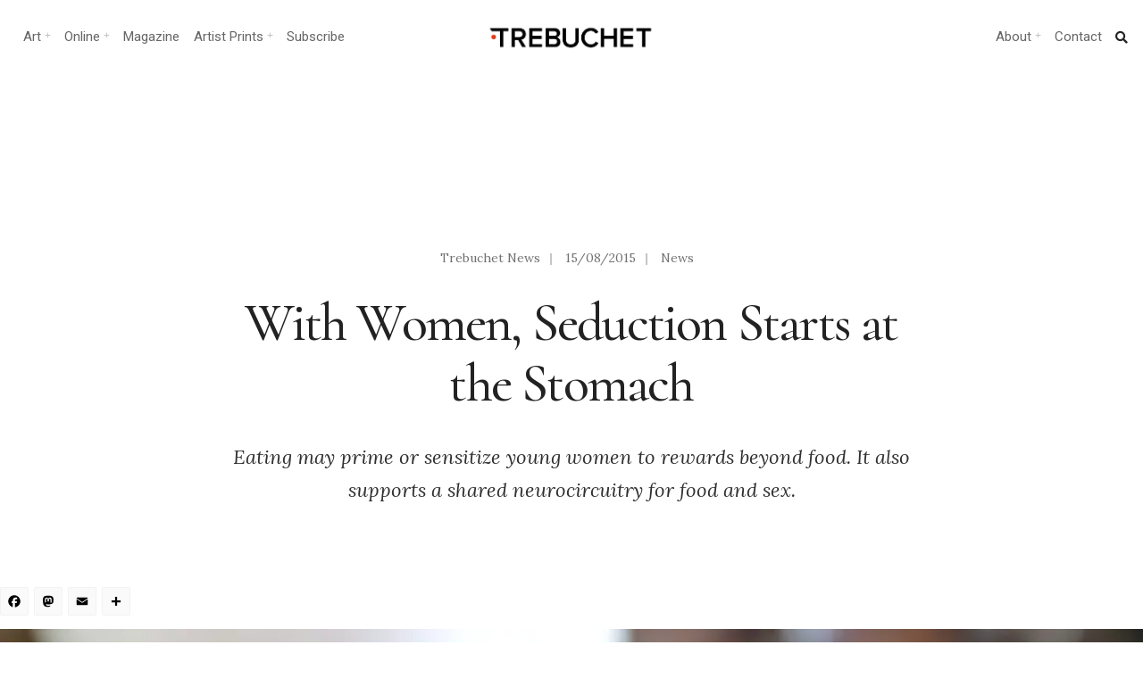

--- FILE ---
content_type: application/javascript
request_url: https://hb.wpmucdn.com/www.trebuchet-magazine.com/79d23937-e187-4218-9b7c-eacb1c368f64.js
body_size: 1601
content:
/**handles:wphb-lazy-load**/
!function(){"use strict";var t={commentsFormLoading:!1,commentsLoading:!1,commentsLoadComplete:!1,commentsLoaded:0,loadOnScroll:!1,loadCommentFormOnScroll:!1,commentLoadingMethod:"click",pageCommentsOption:0,totalCommentsPages:1,commentsPageOrder:"newest",cpageNum:1,postId:0,commentNonce:"",commentsContainer:null,commentList:null,loadCommentsButton:null,loadCommentsButtonWrap:null,commentsEndIndicator:null,commentsLoadSpinnerWrap:null,ajaxurl:null,preloadComment:!1,init:function(){wphbGlobal?this.ajaxurl=wphbGlobal.ajaxurl:this.ajaxurl=ajaxurl,document.getElementById("wphb-comments-wrap")&&this.initCommentLazyLoader()},initCommentLazyLoader:function(){this.commentLoadingMethod=document.getElementById("wphb-load-comments-method").value,this.pageCommentsOption=parseInt(document.getElementById("wphb-page-comments-option").value),this.totalCommentsPages=parseInt(document.getElementById("wphb-total-comments-pages").value),this.commentsPageOrder=document.getElementById("wphb-comments-page-order").value,this.cpageNum=parseInt(document.getElementById("wphb-cpage-num").value),this.preloadComment=Boolean(wphbGlobal.preloadComment),!0===this.preloadComment&&(this.cpageNum="newest"===this.commentsPageOrder?this.cpageNum-1:this.cpageNum+1),this.postId=parseInt(document.getElementById("wphb-post-id").value),this.commentNonce=document.getElementById("comment-template-nonce").value,this.commentsContainer=document.getElementById("wphb-comments-container"),this.commentsEndIndicator=document.getElementById("wphb-comments-end-indicator"),this.commentsLoadSpinnerWrap=document.getElementById("wphb-load-comments-spinner-wrap"),"click"===this.commentLoadingMethod&&(this.loadCommentsButton=document.getElementById("wphb-load-comments"),this.loadCommentsButtonWrap=document.getElementById("wphb-load-comments-button-wrap")),!0===this.preloadComment&&(this.cpageNum<1||this.cpageNum>t.totalCommentsPages?t.finishCommentLoad():t.enableCommentLoad(),t.putCommentContent(wphbGlobal.commentForm,!1)),"click"===this.commentLoadingMethod&&(this.loadCommentsButton.addEventListener("click",function(){return t.loadComments()}),!0!==this.preloadComment&&(this.loadCommentFormOnScroll=!0,window.addEventListener("scroll",t.handleScrollingForLoadForm),t.handleScrollingForLoadForm())),"scroll"===this.commentLoadingMethod&&(this.loadOnScroll=!0,window.addEventListener("scroll",function(){return t.handleScrolling()}),t.handleScrolling())},enableCommentLoad:function(){this.loadCommentsButton&&this.loadCommentsButton.removeAttribute("disabled"),this.loadOnScroll=!0},disableCommentLoad:function(){this.loadCommentsButton&&this.loadCommentsButton.setAttribute("disabled","disabled"),this.loadOnScroll=!1,this.loadCommentFormOnScroll=!1},moveLoadButton:function(){this.loadCommentsButton&&this.insertAfter(this.loadCommentsButtonWrap,this.commentList)},moveCommentsEndIndicator:function(){this.insertAfter(this.commentsEndIndicator,this.commentList)},moveCommentForm:function(){var t=document.getElementById("respond");t&&this.insertBefore(t,this.commentList)},hideLoadButton:function(){this.loadCommentsButton&&(this.loadCommentsButton.style.display="none")},showCommentLoadSpinner:function(){this.commentsLoadSpinnerWrap.style.display="block"},hideCommentLoadSpinner:function(){this.commentsLoadSpinnerWrap.style.display="none"},moveCommentLoadSpinner:function(){this.insertAfter(this.commentsLoadSpinnerWrap,this.commentList)},finishCommentLoad:function(){this.commentsLoading=!1,this.disableCommentLoad(),this.hideLoadButton()},handleScrolling:function(){if(!this.loadOnScroll||!this.isInViewport(this.commentsEndIndicator))return null;this.loadComments()},handleScrollingForLoadForm:function(){if(!t.loadCommentFormOnScroll||!t.isInViewport(t.commentsEndIndicator))return null;window.removeEventListener("scroll",t.handleScrollingForLoadForm),t.loadCommentsForm()},loadCommentsForm:function(){this.commentsFormLoading=!0,this.loadComments()},loadComments:function(){if(this.commentsLoadComplete||this.commentsLoading)return!1;this.getCommentsTemplate()},getCommentsTemplate:function(){this.disableCommentLoad(),this.showCommentLoadSpinner();var e=new XMLHttpRequest;this.commentsLoading=!0,e.open("GET",t.ajaxurl+"?action=get_comments_template&id="+t.postId+"&cpage_num="+t.cpageNum+"&_nonce="+t.commentNonce),e.onload=function(){if(200===e.status){var n=JSON.parse(e.responseText);void 0!==n.data?(!0===t.commentsFormLoading?t.enableCommentLoad():(t.commentsLoaded++,t.cpageNum="newest"===t.commentsPageOrder?t.cpageNum-1:t.cpageNum+1,t.cpageNum<1||t.cpageNum>t.totalCommentsPages?t.finishCommentLoad():t.enableCommentLoad()),t.putCommentContent(n.data.content),!0===t.commentsFormLoading&&(t.commentsFormLoading=!1)):t.enableCommentLoad()}else t.enableCommentLoad();t.commentsLoading=!1,t.hideCommentLoadSpinner()},e.send()},putCommentContent:function(e){var n=!(arguments.length>1&&void 0!==arguments[1])||arguments[1],o=this.stringToHTML(e),m=o.querySelector(".comment");if(null===m&&(m=o.querySelector(".review")),m){var i=m.parentNode;!0===t.commentsFormLoading&&(i.innerHTML=""),!0===n&&(this.commentsLoaded>1||"click"===this.commentLoadingMethod&&!1===t.commentsFormLoading)?this.commentList.innerHTML+=i.innerHTML:(this.commentsContainer.appendChild(o),this.commentList=i,this.moveCommentsEndIndicator(),this.moveCommentLoadSpinner(),this.moveLoadButton(),"scroll"===this.commentLoadingMethod&&this.moveCommentForm()),!0!==n&&t.commentsLoaded++}},stringToHTML:function(t){t="<div>"+t+"</div>";var e=function(){if(!window.DOMParser)return!1;var t=new DOMParser;try{t.parseFromString("x","text/html")}catch(t){return!1}return!0}();if(e)return(new DOMParser).parseFromString(t,"text/html").body.firstChild;var n=document.createElement("div");return n.innerHTML=t,n.firstChild},insertAfter:function(t,e){e.parentNode.insertBefore(t,e.nextSibling)},insertBefore:function(t,e){e.parentNode.insertBefore(t,e)},isInViewport:function(t){var e=t.getBoundingClientRect();return e.top>=0&&e.left>=0&&e.bottom<=(window.innerHeight||document.documentElement.clientHeight)&&e.right<=(window.innerWidth||document.documentElement.clientWidth)}};wphbGlobal.preloadComment?t.init():document.addEventListener("DOMContentLoaded",function(){t.init()})}();
//# sourceMappingURL=wphb-lazy-load.min.js.map